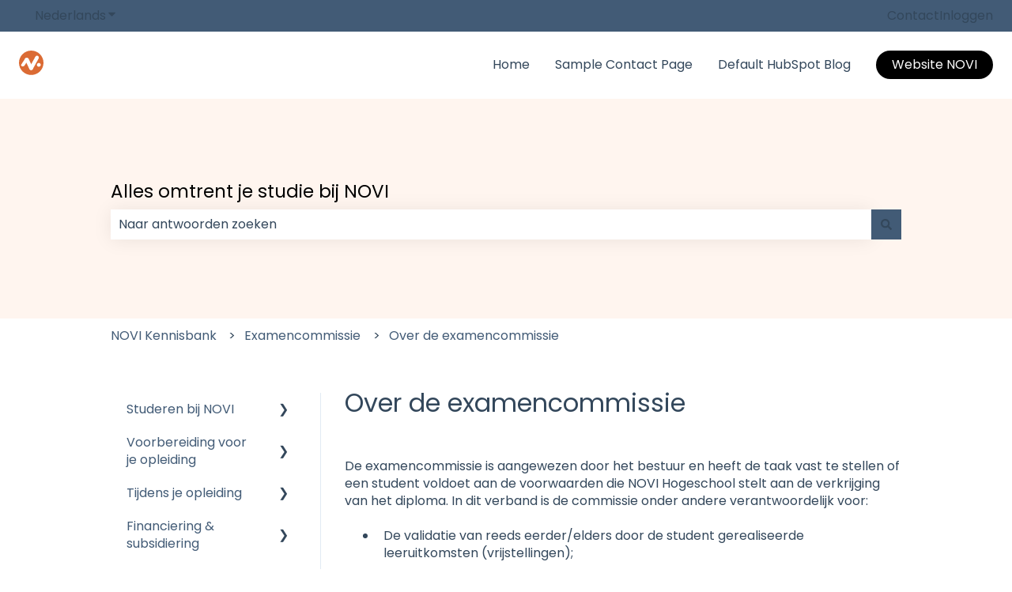

--- FILE ---
content_type: image/svg+xml
request_url: https://info.novi.nl/hubfs/logo-color-small.svg
body_size: 368
content:
<?xml version="1.0" encoding="UTF-8"?>
<svg width="32px" height="31px" viewBox="0 0 32 31" version="1.1" xmlns="http://www.w3.org/2000/svg" xmlns:xlink="http://www.w3.org/1999/xlink">
    <title>Artboard</title>
    <g id="Artboard" stroke="none" stroke-width="1" fill="none" fill-rule="evenodd">
        <g id="logo-color" fill-rule="nonzero">
            <path d="M15.5146,30.8824 C24.0831,30.8824 31.0293,23.9691 31.0293,15.4412 C31.0293,6.91326 24.0831,0 15.5146,0 C6.94614,0 0,6.91326 0,15.4412 C0,23.9691 6.94614,30.8824 15.5146,30.8824 Z" id="Path" fill="#DB6B34"></path>
            <path d="M14.3009,24.3453 C13.1626,23.727 12.7388,22.2937 13.3601,21.1608 L20.7247,7.71601 C21.346,6.58309 22.786,6.16129 23.9243,6.77964 C25.0626,7.398 25.4865,8.83126 24.8652,9.96417 L17.5006,23.409 C16.8793,24.5419 15.4392,24.9637 14.3009,24.3453 Z" id="Path" fill="#FFFFFF"></path>
            <path d="M8.68296,9.35938 C7.67557,9.98215 7.10531,11.0289 7.63341,12.1155 L13.2162,23.3121 C13.7798,24.4737 15.1977,24.9662 16.3648,24.4053 C17.532,23.8443 18.0268,22.4332 17.4632,21.2715 L12.0956,10.203" id="Path" fill="#FFFFFF"></path>
            <path d="M8.37631,16.7753 L7.00724,18.9108 C6.31938,19.9134 4.99691,20.227 3.84086,19.8096 C3.60565,19.7257 3.19959,19.5733 2.79131,19.0875 C2.56942,18.8247 2.47401,18.3344 2.7669,17.8485 C2.77356,17.8375 3.18184,17.1971 3.18184,17.1971 L4.85934,14.6221 L7.7528,10.1611 C8.44066,9.15846 9.76313,8.84486 10.9192,9.26225 C11.1544,9.34617 11.5605,9.49855 11.9687,9.9844 C12.1906,10.2472 12.286,10.7375 11.9931,11.2233 C11.9865,11.2344 11.5782,11.8748 11.5782,11.8748 L8.37631,16.7753 Z" id="Path" fill="#FFFFFF"></path>
            <path d="M25.096,20.4256 C26.4281,20.4256 27.508,19.3508 27.508,18.0251 C27.508,16.6993 26.4281,15.6245 25.096,15.6245 C23.764,15.6245 22.6841,16.6993 22.6841,18.0251 C22.6841,19.3508 23.764,20.4256 25.096,20.4256 Z" id="Path" fill="#FFFFFF"></path>
        </g>
    </g>
</svg>